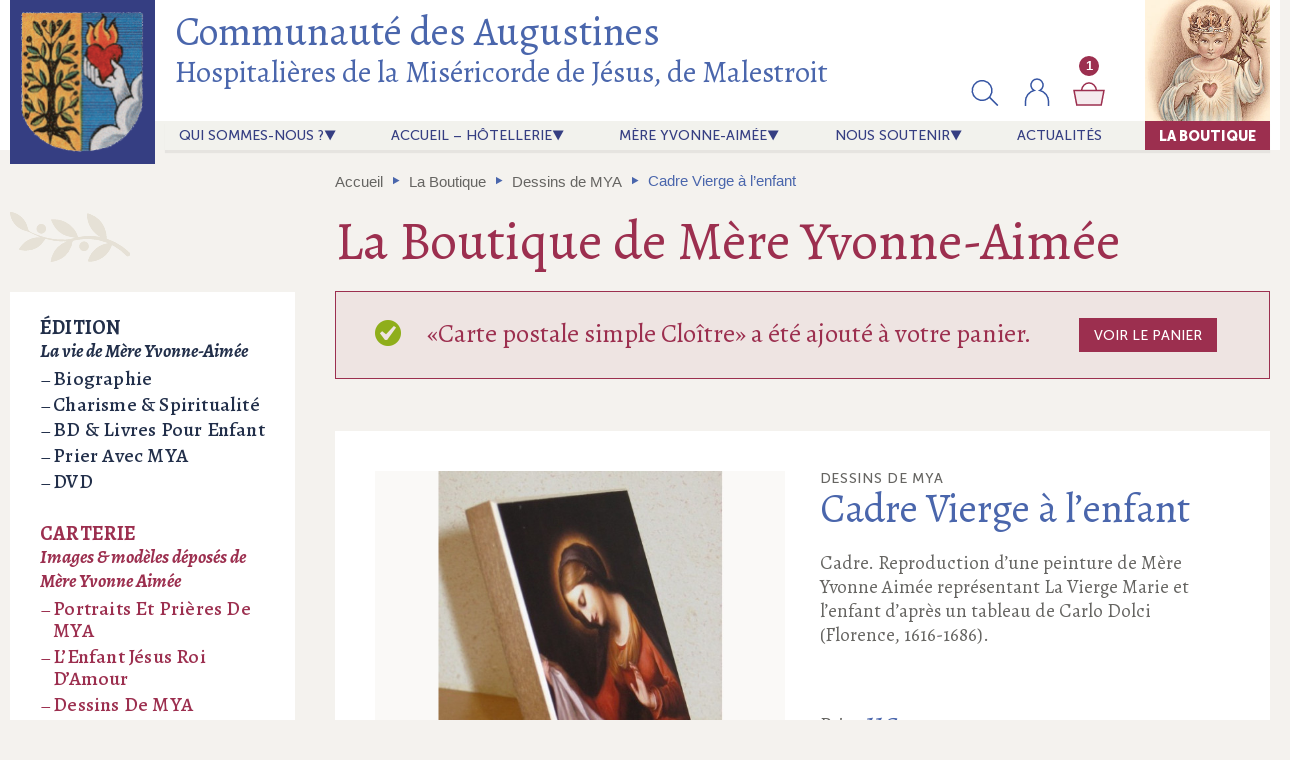

--- FILE ---
content_type: text/html; charset=UTF-8
request_url: https://augustines-malestroit.com/la-boutique/cadre-vierge-a-lenfant/?add-to-cart=1341
body_size: 15403
content:
<!doctype html>
<html lang="fr-FR" class="no-js">
	<head>
		<meta charset="UTF-8">
		<title>Cadre Vierge à l&#039;enfant &#8902; Communauté des Augustines</title>

		<link rel="apple-touch-icon-precomposed" href="https://augustines-malestroit.com/wp-content/themes/communaute-augustines/img/favicon/favicon-152x152.png">
		<link rel="icon" href="https://augustines-malestroit.com/wp-content/themes/communaute-augustines/img/favicon/favicon-32.png" sizes="32x32">
		<!--[if IE]><link rel="shortcut icon" href="https://augustines-malestroit.com/wp-content/themes/communaute-augustines/img/favicon/favicon.ico"><![endif]-->

		<!--[if IE]><meta http-equiv="X-UA-Compatible" content="IE=edge,chrome=1"><![endif]-->
		<meta name="viewport" content="width=device-width, initial-scale=1.0, shrink-to-fit=no">

		<script type="text/javascript">
			if (!('IntersectionObserver' in window)) {
			    var script = document.createElement("script");
			    script.src = "https://raw.githubusercontent.com/w3c/IntersectionObserver/master/polyfill/intersection-observer.js";
			    document.getElementsByTagName('head')[0].appendChild(script);
			}
		</script>
		
		<meta name='robots' content='index, follow, max-image-preview:large, max-snippet:-1, max-video-preview:-1' />

	<!-- This site is optimized with the Yoast SEO plugin v25.2 - https://yoast.com/wordpress/plugins/seo/ -->
	<link rel="canonical" href="https://augustines-malestroit.com/la-boutique/cadre-vierge-a-lenfant/" />
	<meta property="og:locale" content="fr_FR" />
	<meta property="og:type" content="article" />
	<meta property="og:title" content="Cadre Vierge à l&#039;enfant &#8902; Communauté des Augustines" />
	<meta property="og:description" content="Cadre. Reproduction d&#039;une peinture de Mère Yvonne Aimée représentant La Vierge Marie et l&#039;enfant d&#039;après un tableau de Carlo Dolci (Florence, 1616-1686)." />
	<meta property="og:url" content="https://augustines-malestroit.com/la-boutique/cadre-vierge-a-lenfant/" />
	<meta property="og:site_name" content="Communauté des Augustines" />
	<meta property="article:modified_time" content="2022-07-04T14:09:53+00:00" />
	<meta property="og:image" content="https://augustines-malestroit.com/wp-content/uploads/cadre-vierge-a-lenfant_©communaute-des-augustines.jpg" />
	<meta property="og:image:width" content="500" />
	<meta property="og:image:height" content="723" />
	<meta property="og:image:type" content="image/jpeg" />
	<meta name="twitter:card" content="summary_large_image" />
	<script type="application/ld+json" class="yoast-schema-graph">{"@context":"https://schema.org","@graph":[{"@type":"WebPage","@id":"https://augustines-malestroit.com/la-boutique/cadre-vierge-a-lenfant/","url":"https://augustines-malestroit.com/la-boutique/cadre-vierge-a-lenfant/","name":"Cadre Vierge à l'enfant &#8902; Communauté des Augustines","isPartOf":{"@id":"https://augustines-malestroit.com/#website"},"primaryImageOfPage":{"@id":"https://augustines-malestroit.com/la-boutique/cadre-vierge-a-lenfant/#primaryimage"},"image":{"@id":"https://augustines-malestroit.com/la-boutique/cadre-vierge-a-lenfant/#primaryimage"},"thumbnailUrl":"https://augustines-malestroit.com/wp-content/uploads/cadre-vierge-a-lenfant_©communaute-des-augustines.jpg","datePublished":"2020-01-29T16:30:54+00:00","dateModified":"2022-07-04T14:09:53+00:00","breadcrumb":{"@id":"https://augustines-malestroit.com/la-boutique/cadre-vierge-a-lenfant/#breadcrumb"},"inLanguage":"fr-FR","potentialAction":[{"@type":"ReadAction","target":["https://augustines-malestroit.com/la-boutique/cadre-vierge-a-lenfant/"]}]},{"@type":"ImageObject","inLanguage":"fr-FR","@id":"https://augustines-malestroit.com/la-boutique/cadre-vierge-a-lenfant/#primaryimage","url":"https://augustines-malestroit.com/wp-content/uploads/cadre-vierge-a-lenfant_©communaute-des-augustines.jpg","contentUrl":"https://augustines-malestroit.com/wp-content/uploads/cadre-vierge-a-lenfant_©communaute-des-augustines.jpg","width":500,"height":723},{"@type":"BreadcrumbList","@id":"https://augustines-malestroit.com/la-boutique/cadre-vierge-a-lenfant/#breadcrumb","itemListElement":[{"@type":"ListItem","position":1,"name":"Accueil","item":"https://augustines-malestroit.com/"},{"@type":"ListItem","position":2,"name":"La Boutique","item":"https://augustines-malestroit.com/la-boutique/"},{"@type":"ListItem","position":3,"name":"Dessins de MYA","item":"https://augustines-malestroit.com/la-boutique/categorie-article/carterie/dessins-de-mya/"},{"@type":"ListItem","position":4,"name":"Cadre Vierge à l&rsquo;enfant"}]},{"@type":"WebSite","@id":"https://augustines-malestroit.com/#website","url":"https://augustines-malestroit.com/","name":"Communauté des Augustines","description":"Hospitalières de la Miséricorde de Jésus, de Malestroit","publisher":{"@id":"https://augustines-malestroit.com/#organization"},"potentialAction":[{"@type":"SearchAction","target":{"@type":"EntryPoint","urlTemplate":"https://augustines-malestroit.com/?s={search_term_string}"},"query-input":{"@type":"PropertyValueSpecification","valueRequired":true,"valueName":"search_term_string"}}],"inLanguage":"fr-FR"},{"@type":"Organization","@id":"https://augustines-malestroit.com/#organization","name":"Communauté des Augustines Hospitalières de Malestroit","url":"https://augustines-malestroit.com/","logo":{"@type":"ImageObject","inLanguage":"fr-FR","@id":"https://augustines-malestroit.com/#/schema/logo/image/","url":"https://augustines-malestroit.com/wp-content/uploads/cadmin/logo-communaute-augustines-small.jpg","contentUrl":"https://augustines-malestroit.com/wp-content/uploads/cadmin/logo-communaute-augustines-small.jpg","width":132,"height":150,"caption":"Communauté des Augustines Hospitalières de Malestroit"},"image":{"@id":"https://augustines-malestroit.com/#/schema/logo/image/"}}]}</script>
	<!-- / Yoast SEO plugin. -->


<link rel='dns-prefetch' href='//fonts.googleapis.com' />
<style id='safe-svg-svg-icon-style-inline-css' type='text/css'>
.safe-svg-cover{text-align:center}.safe-svg-cover .safe-svg-inside{display:inline-block;max-width:100%}.safe-svg-cover svg{height:100%;max-height:100%;max-width:100%;width:100%}

</style>
<link rel='stylesheet' id='wc-block-vendors-style-css' href='https://augustines-malestroit.com/wp-content/plugins/woocommerce/packages/woocommerce-blocks/build/vendors-style.css?ver=4.0.0' media='all' />
<link rel='stylesheet' id='wc-block-style-css' href='https://augustines-malestroit.com/wp-content/plugins/woocommerce/packages/woocommerce-blocks/build/style.css?ver=4.0.0' media='all' />
<style id='classic-theme-styles-inline-css' type='text/css'>
/*! This file is auto-generated */
.wp-block-button__link{color:#fff;background-color:#32373c;border-radius:9999px;box-shadow:none;text-decoration:none;padding:calc(.667em + 2px) calc(1.333em + 2px);font-size:1.125em}.wp-block-file__button{background:#32373c;color:#fff;text-decoration:none}
</style>
<style id='global-styles-inline-css' type='text/css'>
:root{--wp--preset--aspect-ratio--square: 1;--wp--preset--aspect-ratio--4-3: 4/3;--wp--preset--aspect-ratio--3-4: 3/4;--wp--preset--aspect-ratio--3-2: 3/2;--wp--preset--aspect-ratio--2-3: 2/3;--wp--preset--aspect-ratio--16-9: 16/9;--wp--preset--aspect-ratio--9-16: 9/16;--wp--preset--color--black: #000000;--wp--preset--color--cyan-bluish-gray: #abb8c3;--wp--preset--color--white: #ffffff;--wp--preset--color--pale-pink: #f78da7;--wp--preset--color--vivid-red: #cf2e2e;--wp--preset--color--luminous-vivid-orange: #ff6900;--wp--preset--color--luminous-vivid-amber: #fcb900;--wp--preset--color--light-green-cyan: #7bdcb5;--wp--preset--color--vivid-green-cyan: #00d084;--wp--preset--color--pale-cyan-blue: #8ed1fc;--wp--preset--color--vivid-cyan-blue: #0693e3;--wp--preset--color--vivid-purple: #9b51e0;--wp--preset--gradient--vivid-cyan-blue-to-vivid-purple: linear-gradient(135deg,rgba(6,147,227,1) 0%,rgb(155,81,224) 100%);--wp--preset--gradient--light-green-cyan-to-vivid-green-cyan: linear-gradient(135deg,rgb(122,220,180) 0%,rgb(0,208,130) 100%);--wp--preset--gradient--luminous-vivid-amber-to-luminous-vivid-orange: linear-gradient(135deg,rgba(252,185,0,1) 0%,rgba(255,105,0,1) 100%);--wp--preset--gradient--luminous-vivid-orange-to-vivid-red: linear-gradient(135deg,rgba(255,105,0,1) 0%,rgb(207,46,46) 100%);--wp--preset--gradient--very-light-gray-to-cyan-bluish-gray: linear-gradient(135deg,rgb(238,238,238) 0%,rgb(169,184,195) 100%);--wp--preset--gradient--cool-to-warm-spectrum: linear-gradient(135deg,rgb(74,234,220) 0%,rgb(151,120,209) 20%,rgb(207,42,186) 40%,rgb(238,44,130) 60%,rgb(251,105,98) 80%,rgb(254,248,76) 100%);--wp--preset--gradient--blush-light-purple: linear-gradient(135deg,rgb(255,206,236) 0%,rgb(152,150,240) 100%);--wp--preset--gradient--blush-bordeaux: linear-gradient(135deg,rgb(254,205,165) 0%,rgb(254,45,45) 50%,rgb(107,0,62) 100%);--wp--preset--gradient--luminous-dusk: linear-gradient(135deg,rgb(255,203,112) 0%,rgb(199,81,192) 50%,rgb(65,88,208) 100%);--wp--preset--gradient--pale-ocean: linear-gradient(135deg,rgb(255,245,203) 0%,rgb(182,227,212) 50%,rgb(51,167,181) 100%);--wp--preset--gradient--electric-grass: linear-gradient(135deg,rgb(202,248,128) 0%,rgb(113,206,126) 100%);--wp--preset--gradient--midnight: linear-gradient(135deg,rgb(2,3,129) 0%,rgb(40,116,252) 100%);--wp--preset--font-size--small: 13px;--wp--preset--font-size--medium: 20px;--wp--preset--font-size--large: 36px;--wp--preset--font-size--x-large: 42px;--wp--preset--spacing--20: 0.44rem;--wp--preset--spacing--30: 0.67rem;--wp--preset--spacing--40: 1rem;--wp--preset--spacing--50: 1.5rem;--wp--preset--spacing--60: 2.25rem;--wp--preset--spacing--70: 3.38rem;--wp--preset--spacing--80: 5.06rem;--wp--preset--shadow--natural: 6px 6px 9px rgba(0, 0, 0, 0.2);--wp--preset--shadow--deep: 12px 12px 50px rgba(0, 0, 0, 0.4);--wp--preset--shadow--sharp: 6px 6px 0px rgba(0, 0, 0, 0.2);--wp--preset--shadow--outlined: 6px 6px 0px -3px rgba(255, 255, 255, 1), 6px 6px rgba(0, 0, 0, 1);--wp--preset--shadow--crisp: 6px 6px 0px rgba(0, 0, 0, 1);}:where(.is-layout-flex){gap: 0.5em;}:where(.is-layout-grid){gap: 0.5em;}body .is-layout-flex{display: flex;}.is-layout-flex{flex-wrap: wrap;align-items: center;}.is-layout-flex > :is(*, div){margin: 0;}body .is-layout-grid{display: grid;}.is-layout-grid > :is(*, div){margin: 0;}:where(.wp-block-columns.is-layout-flex){gap: 2em;}:where(.wp-block-columns.is-layout-grid){gap: 2em;}:where(.wp-block-post-template.is-layout-flex){gap: 1.25em;}:where(.wp-block-post-template.is-layout-grid){gap: 1.25em;}.has-black-color{color: var(--wp--preset--color--black) !important;}.has-cyan-bluish-gray-color{color: var(--wp--preset--color--cyan-bluish-gray) !important;}.has-white-color{color: var(--wp--preset--color--white) !important;}.has-pale-pink-color{color: var(--wp--preset--color--pale-pink) !important;}.has-vivid-red-color{color: var(--wp--preset--color--vivid-red) !important;}.has-luminous-vivid-orange-color{color: var(--wp--preset--color--luminous-vivid-orange) !important;}.has-luminous-vivid-amber-color{color: var(--wp--preset--color--luminous-vivid-amber) !important;}.has-light-green-cyan-color{color: var(--wp--preset--color--light-green-cyan) !important;}.has-vivid-green-cyan-color{color: var(--wp--preset--color--vivid-green-cyan) !important;}.has-pale-cyan-blue-color{color: var(--wp--preset--color--pale-cyan-blue) !important;}.has-vivid-cyan-blue-color{color: var(--wp--preset--color--vivid-cyan-blue) !important;}.has-vivid-purple-color{color: var(--wp--preset--color--vivid-purple) !important;}.has-black-background-color{background-color: var(--wp--preset--color--black) !important;}.has-cyan-bluish-gray-background-color{background-color: var(--wp--preset--color--cyan-bluish-gray) !important;}.has-white-background-color{background-color: var(--wp--preset--color--white) !important;}.has-pale-pink-background-color{background-color: var(--wp--preset--color--pale-pink) !important;}.has-vivid-red-background-color{background-color: var(--wp--preset--color--vivid-red) !important;}.has-luminous-vivid-orange-background-color{background-color: var(--wp--preset--color--luminous-vivid-orange) !important;}.has-luminous-vivid-amber-background-color{background-color: var(--wp--preset--color--luminous-vivid-amber) !important;}.has-light-green-cyan-background-color{background-color: var(--wp--preset--color--light-green-cyan) !important;}.has-vivid-green-cyan-background-color{background-color: var(--wp--preset--color--vivid-green-cyan) !important;}.has-pale-cyan-blue-background-color{background-color: var(--wp--preset--color--pale-cyan-blue) !important;}.has-vivid-cyan-blue-background-color{background-color: var(--wp--preset--color--vivid-cyan-blue) !important;}.has-vivid-purple-background-color{background-color: var(--wp--preset--color--vivid-purple) !important;}.has-black-border-color{border-color: var(--wp--preset--color--black) !important;}.has-cyan-bluish-gray-border-color{border-color: var(--wp--preset--color--cyan-bluish-gray) !important;}.has-white-border-color{border-color: var(--wp--preset--color--white) !important;}.has-pale-pink-border-color{border-color: var(--wp--preset--color--pale-pink) !important;}.has-vivid-red-border-color{border-color: var(--wp--preset--color--vivid-red) !important;}.has-luminous-vivid-orange-border-color{border-color: var(--wp--preset--color--luminous-vivid-orange) !important;}.has-luminous-vivid-amber-border-color{border-color: var(--wp--preset--color--luminous-vivid-amber) !important;}.has-light-green-cyan-border-color{border-color: var(--wp--preset--color--light-green-cyan) !important;}.has-vivid-green-cyan-border-color{border-color: var(--wp--preset--color--vivid-green-cyan) !important;}.has-pale-cyan-blue-border-color{border-color: var(--wp--preset--color--pale-cyan-blue) !important;}.has-vivid-cyan-blue-border-color{border-color: var(--wp--preset--color--vivid-cyan-blue) !important;}.has-vivid-purple-border-color{border-color: var(--wp--preset--color--vivid-purple) !important;}.has-vivid-cyan-blue-to-vivid-purple-gradient-background{background: var(--wp--preset--gradient--vivid-cyan-blue-to-vivid-purple) !important;}.has-light-green-cyan-to-vivid-green-cyan-gradient-background{background: var(--wp--preset--gradient--light-green-cyan-to-vivid-green-cyan) !important;}.has-luminous-vivid-amber-to-luminous-vivid-orange-gradient-background{background: var(--wp--preset--gradient--luminous-vivid-amber-to-luminous-vivid-orange) !important;}.has-luminous-vivid-orange-to-vivid-red-gradient-background{background: var(--wp--preset--gradient--luminous-vivid-orange-to-vivid-red) !important;}.has-very-light-gray-to-cyan-bluish-gray-gradient-background{background: var(--wp--preset--gradient--very-light-gray-to-cyan-bluish-gray) !important;}.has-cool-to-warm-spectrum-gradient-background{background: var(--wp--preset--gradient--cool-to-warm-spectrum) !important;}.has-blush-light-purple-gradient-background{background: var(--wp--preset--gradient--blush-light-purple) !important;}.has-blush-bordeaux-gradient-background{background: var(--wp--preset--gradient--blush-bordeaux) !important;}.has-luminous-dusk-gradient-background{background: var(--wp--preset--gradient--luminous-dusk) !important;}.has-pale-ocean-gradient-background{background: var(--wp--preset--gradient--pale-ocean) !important;}.has-electric-grass-gradient-background{background: var(--wp--preset--gradient--electric-grass) !important;}.has-midnight-gradient-background{background: var(--wp--preset--gradient--midnight) !important;}.has-small-font-size{font-size: var(--wp--preset--font-size--small) !important;}.has-medium-font-size{font-size: var(--wp--preset--font-size--medium) !important;}.has-large-font-size{font-size: var(--wp--preset--font-size--large) !important;}.has-x-large-font-size{font-size: var(--wp--preset--font-size--x-large) !important;}
:where(.wp-block-post-template.is-layout-flex){gap: 1.25em;}:where(.wp-block-post-template.is-layout-grid){gap: 1.25em;}
:where(.wp-block-columns.is-layout-flex){gap: 2em;}:where(.wp-block-columns.is-layout-grid){gap: 2em;}
:root :where(.wp-block-pullquote){font-size: 1.5em;line-height: 1.6;}
</style>
<link rel='stylesheet' id='photoswipe-css' href='https://augustines-malestroit.com/wp-content/plugins/woocommerce/assets/css/photoswipe/photoswipe.min.css?ver=5.0.3' media='all' />
<link rel='stylesheet' id='photoswipe-default-skin-css' href='https://augustines-malestroit.com/wp-content/plugins/woocommerce/assets/css/photoswipe/default-skin/default-skin.min.css?ver=5.0.3' media='all' />
<link rel='stylesheet' id='woocommerce-layout-css' href='https://augustines-malestroit.com/wp-content/plugins/woocommerce/assets/css/woocommerce-layout.css?ver=5.0.3' media='all' />
<link rel='stylesheet' id='woocommerce-smallscreen-css' href='https://augustines-malestroit.com/wp-content/plugins/woocommerce/assets/css/woocommerce-smallscreen.css?ver=5.0.3' media='only screen and (max-width: 768px)' />
<link rel='stylesheet' id='woocommerce-general-css' href='https://augustines-malestroit.com/wp-content/plugins/woocommerce/assets/css/woocommerce.css?ver=5.0.3' media='all' />
<style id='woocommerce-inline-inline-css' type='text/css'>
.woocommerce form .form-row .required { visibility: visible; }
</style>
<link rel='stylesheet' id='wpb-google-fonts-css' href='https://fonts.googleapis.com/css?family=Alegreya%3A400%2C400i%2C500%2C700%2C700i%7CMontserrat&#038;display=swap&#038;ver=6.6.2' media='all' />
<link rel='stylesheet' id='my-css-css' href='https://augustines-malestroit.com/wp-content/themes/communaute-augustines/style.css?ver=0.5' media='all' />
<script type="text/javascript" src="https://augustines-malestroit.com/wp-includes/js/jquery/jquery.min.js?ver=3.7.1" id="jquery-core-js"></script>
<script type="text/javascript" src="https://augustines-malestroit.com/wp-content/themes/communaute-augustines/js/lib/modernizr-2.8.3.min.js?ver=2.8.3" id="modernizr-js"></script>
<link rel="https://api.w.org/" href="https://augustines-malestroit.com/wp-json/" /><link rel="alternate" title="JSON" type="application/json" href="https://augustines-malestroit.com/wp-json/wp/v2/product/1315" /><link rel="alternate" title="oEmbed (JSON)" type="application/json+oembed" href="https://augustines-malestroit.com/wp-json/oembed/1.0/embed?url=https%3A%2F%2Faugustines-malestroit.com%2Fla-boutique%2Fcadre-vierge-a-lenfant%2F" />
<link rel="alternate" title="oEmbed (XML)" type="text/xml+oembed" href="https://augustines-malestroit.com/wp-json/oembed/1.0/embed?url=https%3A%2F%2Faugustines-malestroit.com%2Fla-boutique%2Fcadre-vierge-a-lenfant%2F&#038;format=xml" />
	<noscript><style>.woocommerce-product-gallery{ opacity: 1 !important; }</style></noscript>
	<link rel="icon" href="https://augustines-malestroit.com/wp-content/uploads/2020/01/cropped-logo-communaute-augustines-1-32x32.jpg" sizes="32x32" />
<link rel="icon" href="https://augustines-malestroit.com/wp-content/uploads/2020/01/cropped-logo-communaute-augustines-1-192x192.jpg" sizes="192x192" />
<link rel="apple-touch-icon" href="https://augustines-malestroit.com/wp-content/uploads/2020/01/cropped-logo-communaute-augustines-1-180x180.jpg" />
<meta name="msapplication-TileImage" content="https://augustines-malestroit.com/wp-content/uploads/2020/01/cropped-logo-communaute-augustines-1-270x270.jpg" />
		<style type="text/css" id="wp-custom-css">
			.woocommerce table.cart td.actions .coupon{display:flex;}
.woocommerce-cart table.cart td.actions .coupon .input-text{min-width:150px;}

.product-categories ul.children li.cat-bd-livres-pour-enfant .subtitle{display:none;}

.wrap-product-category-description {
	background-color: #4a66ac;
}		</style>
		
	</head>
	<body class="product-template-default single single-product postid-1315 theme-communaute-augustines woocommerce woocommerce-page woocommerce-no-js cadre-vierge-a-lenfant browser-chrome">
	

	<div class="wrapper-full wrap-header">
		
		
		<!-- header -->
		<header class="header inner" role="banner">
				
			<div class="col-logo">
				<!-- logo -->
				<div class="logo">
					<a href="https://augustines-malestroit.com" title="Communauté des Augustines Hospitalières de la Miséricorde de Jésus, de Malestroit" class="bt-full">
						<div class="logo--bg">
							<img src="https://augustines-malestroit.com/wp-content/themes/communaute-augustines/img/logo-communaute-augustines@x2.png" alt="Communauté des Augustines Hospitalières de la Miséricorde de Jésus, de Malestroit" width="155" >
						</div>
					</a>
				</div>
				<!-- /logo -->
			</div>
			
			<div class="col-nav">
				<div class="site-title">
					<a href="https://augustines-malestroit.com" title="Communauté des Augustines Hospitalières de la Miséricorde de Jésus, de Malestroit" class="bt-full no-border">
						<h1 class="h2-like site-name">Communauté des Augustines</h1>
						<h2 class="h3-like color-blue-light site-description">Hospitalières de la Miséricorde de Jésus, de Malestroit</h2>
					</a>
				</div>
				
				<nav class="nav" role="navigation">
					<ul class="header-menu" id="header-menu" ><li id="menu-item-97" class="menu-item menu-item-type-post_type menu-item-object-page menu-item-has-children menu-item-97 menu-item-qui-sommes-nous"><a href="https://augustines-malestroit.com/qui-sommes-nous/">Qui sommes-nous&nbsp;?</a>
<ul class="sub-menu">
	<li id="menu-item-98" class="menu-item menu-item-type-post_type menu-item-object-page menu-item-98 menu-item-notre-vie-canoniale"><a href="https://augustines-malestroit.com/qui-sommes-nous/notre-vie-canoniale/">Notre vie canoniale</a></li>
	<li id="menu-item-99" class="menu-item menu-item-type-post_type menu-item-object-page menu-item-99 menu-item-au-service-des-malades"><a href="https://augustines-malestroit.com/qui-sommes-nous/au-service-des-malades/">Au service des malades</a></li>
	<li id="menu-item-100" class="menu-item menu-item-type-post_type menu-item-object-page menu-item-100 menu-item-notre-pere-st-augustin"><a href="https://augustines-malestroit.com/qui-sommes-nous/notre-pere-st-augustin/">Notre Père St Augustin</a></li>
	<li id="menu-item-101" class="menu-item menu-item-type-post_type menu-item-object-page menu-item-101 menu-item-notre-histoire"><a href="https://augustines-malestroit.com/qui-sommes-nous/notre-histoire/">Notre histoire</a></li>
	<li id="menu-item-105" class="menu-item menu-item-type-post_type menu-item-object-page menu-item-105 menu-item-vocation-discernement"><a href="https://augustines-malestroit.com/qui-sommes-nous/vocation-discernement/">Vocation &amp; discernement</a></li>
</ul>
</li>
<li id="menu-item-102" class="menu-item menu-item-type-post_type menu-item-object-page menu-item-has-children menu-item-102 menu-item-nous-rejoindre"><a href="https://augustines-malestroit.com/nous-rejoindre/">Accueil &#8211; Hôtellerie</a>
<ul class="sub-menu">
	<li id="menu-item-103" class="menu-item menu-item-type-post_type menu-item-object-page menu-item-103 menu-item-hotellerie-monastique"><a href="https://augustines-malestroit.com/nous-rejoindre/hotellerie-monastique/">Hôtellerie monastique</a></li>
	<li id="menu-item-3154" class="menu-item menu-item-type-post_type menu-item-object-page menu-item-3154 menu-item-revisions-au-monastere"><a href="https://augustines-malestroit.com/nous-rejoindre/revisions-au-monastere/">Révisions au monastère</a></li>
	<li id="menu-item-1607" class="menu-item menu-item-type-post_type menu-item-object-page menu-item-1607 menu-item-femmes-et-vocations-au-service-de-la-vie"><a href="https://augustines-malestroit.com/nous-rejoindre/femmes-et-vocations-au-service-de-la-vie/">Propositions Jeunes 2025-2026</a></li>
	<li id="menu-item-635" class="menu-item menu-item-type-post_type menu-item-object-page menu-item-635 menu-item-prier-avec-nous"><a href="https://augustines-malestroit.com/nous-rejoindre/prier-avec-nous/">Prier avec nous</a></li>
	<li id="menu-item-1887" class="menu-item menu-item-type-post_type menu-item-object-page menu-item-1887 menu-item-acces-et-contact"><a href="https://augustines-malestroit.com/nous-rejoindre/acces-et-contact/">Accès et contact</a></li>
</ul>
</li>
<li id="menu-item-106" class="menu-item menu-item-type-post_type menu-item-object-page menu-item-has-children menu-item-106 menu-item-mere-yvonne-aimee"><a href="https://augustines-malestroit.com/mere-yvonne-aimee/">Mère Yvonne-Aimée</a>
<ul class="sub-menu">
	<li id="menu-item-107" class="menu-item menu-item-type-post_type menu-item-object-page menu-item-107 menu-item-dhier-a-aujourdhui"><a href="https://augustines-malestroit.com/mere-yvonne-aimee/dhier-a-aujourdhui/">D&rsquo;hier à aujourd’hui</a></li>
	<li id="menu-item-108" class="menu-item menu-item-type-post_type menu-item-object-page menu-item-108 menu-item-des-oeuvres-remarquables"><a href="https://augustines-malestroit.com/mere-yvonne-aimee/des-oeuvres-remarquables/">Des œuvres remarquables</a></li>
	<li id="menu-item-109" class="menu-item menu-item-type-post_type menu-item-object-page menu-item-109 menu-item-visite-de-sa-demeure"><a href="https://augustines-malestroit.com/mere-yvonne-aimee/visite-de-sa-demeure/">Visite de sa demeure</a></li>
	<li id="menu-item-507" class="menu-item menu-item-type-post_type menu-item-object-page menu-item-507 menu-item-lassociation-les-amis-de-mere-yvonne-aimee"><a href="https://augustines-malestroit.com/mere-yvonne-aimee/lassociation-les-amis-de-mere-yvonne-aimee/">L’association « Les Amis de Mère Yvonne-Aimée »</a></li>
</ul>
</li>
<li id="menu-item-110" class="menu-item menu-item-type-post_type menu-item-object-page menu-item-has-children menu-item-110 menu-item-nous-soutenir"><a href="https://augustines-malestroit.com/nous-soutenir/">Nous soutenir</a>
<ul class="sub-menu">
	<li id="menu-item-111" class="menu-item menu-item-type-post_type menu-item-object-page menu-item-111 menu-item-faire-un-don-pour-la-communaute"><a href="https://augustines-malestroit.com/nous-soutenir/faire-un-don-pour-la-communaute/">Faire un don pour la Communauté</a></li>
	<li id="menu-item-112" class="menu-item menu-item-type-post_type menu-item-object-page menu-item-112 menu-item-faire-un-don-pour-les-amis-de-mya"><a href="https://augustines-malestroit.com/nous-soutenir/faire-un-don-pour-les-amis-de-mya/">Faire un don pour les Amis de MYA</a></li>
	<li id="menu-item-113" class="menu-item menu-item-type-post_type menu-item-object-page menu-item-113 menu-item-faire-un-don-pour-les-oeuvres"><a href="https://augustines-malestroit.com/nous-soutenir/faire-un-don-pour-les-oeuvres/">Faire un don pour la Clinique des Augustines</a></li>
</ul>
</li>
<li id="menu-item-114" class="menu-item menu-item-type-post_type menu-item-object-page menu-item-114 menu-item-actualites"><a href="https://augustines-malestroit.com/actualites/">actualités</a></li>
<li id="menu-item-115" class="menu-item menu-item-type-post_type menu-item-object-page menu-item-has-children current_page_parent menu-item-115 menu-item-la-boutique"><a title="La Boutique de Mère Yvonne Aimée" href="https://augustines-malestroit.com/la-boutique/">La Boutique</a>
<ul class="sub-menu">
	<li id="menu-item-336" class="showifsmallscreen menu-item menu-item-type-post_type menu-item-object-page current_page_parent menu-item-336 menu-item-la-boutique"><a href="https://augustines-malestroit.com/la-boutique/">La Boutique de Mère Yvonne-Aimée</a></li>
	<li id="menu-item-154" class="showifsmallscreen menu-item menu-item-type-taxonomy menu-item-object-product_cat menu-item-154 menu-item-?p=18"><a href="https://augustines-malestroit.com/la-boutique/categorie-article/edition/">Édition</a></li>
	<li id="menu-item-155" class="showifsmallscreen menu-item menu-item-type-taxonomy menu-item-object-product_cat current-product-ancestor current-menu-parent current-product-parent menu-item-155 menu-item-"><a href="https://augustines-malestroit.com/la-boutique/categorie-article/carterie/">Carterie</a></li>
	<li id="menu-item-156" class="showifsmallscreen menu-item menu-item-type-taxonomy menu-item-object-product_cat menu-item-156 menu-item-vocation-discernement"><a href="https://augustines-malestroit.com/la-boutique/categorie-article/articles-religieux/">Articles religieux</a></li>
	<li id="menu-item-157" class="showifsmallscreen menu-item menu-item-type-taxonomy menu-item-object-product_cat menu-item-157 menu-item-"><a href="https://augustines-malestroit.com/la-boutique/categorie-article/other-languages/">Other Languages</a></li>
</ul>
</li>
</ul>				
				
					<div class="wrap-nav-shop">
						<div class="wrap-search-form">
							<!-- search -->
<form class="search" method="get" action="https://augustines-malestroit.com" role="search">
	<input class="search-input" type="search" name="s" placeholder="Saisir votre recherche…">
	<button class="search-submit" type="submit" role="button"><svg class="svg " aria-hidden="true" xmlns="http://www.w3.org/2000/svg" viewBox="0 0 32 32"><defs><style>.cls-1,.cls-2{fill:none;}.cls-2{stroke:#3655a3;stroke-miterlimit:10;stroke-width:1.5px;}</style></defs><title>icone-search</title><g id="Calque_2" data-name="Calque 2"><g ><rect class="cls-1" width="32" height="32"/><circle class="cls-2" cx="13.09" cy="14.51" r="9.84" transform="translate(-4.05 23.91) rotate(-76.72)"/><line class="cls-2" x1="28.76" y1="29.57" x2="20.33" y2="21.14"/></g></g></svg></button>
</form>
<!-- /search -->
						</div>
						<ul class="nav-icon-shop">
<!--							<li class="loupe hideifnojs">
								<a href="#" title="Rechercher"><svg class="svg " aria-hidden="true" xmlns="http://www.w3.org/2000/svg" viewBox="0 0 32 32"><defs><style>.cls-1,.cls-2{fill:none;}.cls-2{stroke:#3655a3;stroke-miterlimit:10;stroke-width:1.5px;}</style></defs><title>icone-search</title><g id="Calque_2" data-name="Calque 2"><g ><rect class="cls-1" width="32" height="32"/><circle class="cls-2" cx="13.09" cy="14.51" r="9.84" transform="translate(-4.05 23.91) rotate(-76.72)"/><line class="cls-2" x1="28.76" y1="29.57" x2="20.33" y2="21.14"/></g></g></svg></a>
							</li>-->
							<li class="compte ">
														 	<a href="https://augustines-malestroit.com/mon-compte/" title="Connexion / Créer un compte"><svg class="svg " aria-hidden="true" xmlns="http://www.w3.org/2000/svg" viewBox="0 0 32 32"><defs><style>.cls-1{fill:none;}.cls-2{fill:#fff;stroke:#3655a3;stroke-miterlimit:10;stroke-width:1.5px;}</style></defs><title>icone-account</title><g data-name="Calque 2"><g ><rect class="cls-1" width="32" height="32"/><path class="cls-2" d="M27.57,30.05V25.64a11.57,11.57,0,0,0-8.7-11.2,6.06,6.06,0,1,0-5.74,0,11.57,11.57,0,0,0-8.7,11.2v4.41"/></g></g></svg></a>
							 								 	
							</li>
							<li class="panier filled">
								<div class="cart-count">1</div>
								<a href="https://augustines-malestroit.com/panier/" title="Panier" ><svg class="svg " aria-hidden="true" xmlns="http://www.w3.org/2000/svg" viewBox="0 0 32 32"><defs><style>.cls-1,.cls-3{fill:none;}.cls-2{fill:#fff;}.cls-2,.cls-3{stroke:#3655a3;stroke-miterlimit:10;stroke-width:1.5px;}</style></defs><title>icone-cart</title><g data-name="Calque 2"><g ><rect class="cls-1" width="32" height="32"/><path class="cls-2" d="M28.21,29.09H3.79L1,14.41H31Z"/><path class="cls-3" d="M8.54,14.41C9,10.19,12.16,6.91,16,6.91s7,3.28,7.46,7.5"/></g></g></svg></a>
							</li>
						</ul>
					</div>
				</nav>
				
			</div>
			
		</header>
		<!-- /header -->
	</div>
	
		<!-- wrapper -->
	<div class="wrapper">	<main role="main" class="main">
		
		<div class="grid-12 has-gutter-xl">
			<div class="col--9-12 col-breadcrumb">
				
				<p id="breadcrumbs"><span><span><a href="https://augustines-malestroit.com/">Accueil</a></span> <span class="bullet">‣</span> <span><a href="https://augustines-malestroit.com/la-boutique/">La Boutique</a></span> <span class="bullet">‣</span> <span><a href="https://augustines-malestroit.com/la-boutique/categorie-article/carterie/dessins-de-mya/">Dessins de MYA</a></span> <span class="bullet">‣</span> <span class="breadcrumb_last" aria-current="page">Cadre Vierge à l&rsquo;enfant</span></span></p>				
			</div>
		</div>
		<!-- section -->
		<section>

			
			<div class="grid-12 has-gutter-xl">
				<div class="col--3-12 col-sidebar hideifsmallscreen">
					<div class="wrap-content sticky-col show-opacity">
					<div class="sidebar-deco"></div><div class="sidebar-content sidebar-shop-content"><div id="woocommerce_product_categories-2" class="woocommerce widget_product_categories"><ul class="product-categories"><li class="cat-item cat-item-18 cat-edition cat-parent"><a href="https://augustines-malestroit.com/la-boutique/categorie-article/edition/"><h4>Édition</h4><p class="subtitle">La vie de Mère Yvonne-Aimée</p></a><ul class='children'>
<li class="cat-item cat-item-38 cat-biographie"><a href="https://augustines-malestroit.com/la-boutique/categorie-article/edition/biographie/"><h4>Biographie</h4><p class="subtitle"></p></a></li>
<li class="cat-item cat-item-39 cat-charisme-spiritualite"><a href="https://augustines-malestroit.com/la-boutique/categorie-article/edition/charisme-spiritualite/"><h4>Charisme &amp; spiritualité</h4><p class="subtitle"></p></a></li>
<li class="cat-item cat-item-40 cat-bd-livres-pour-enfant"><a href="https://augustines-malestroit.com/la-boutique/categorie-article/edition/bd-livres-pour-enfant/"><h4>BD &amp; livres pour enfant</h4><p class="subtitle">Reproductions de tableaux ou fleurs du jardin...</p></a></li>
<li class="cat-item cat-item-41 cat-prier-avec-mya"><a href="https://augustines-malestroit.com/la-boutique/categorie-article/edition/prier-avec-mya/"><h4>Prier avec MYA</h4><p class="subtitle"></p></a></li>
<li class="cat-item cat-item-42 cat-dvd"><a href="https://augustines-malestroit.com/la-boutique/categorie-article/edition/dvd/"><h4>DVD</h4><p class="subtitle"></p></a></li>
</ul>
</li>
<li class="cat-item cat-item-24 cat-carterie current-cat cat-parent"><a href="https://augustines-malestroit.com/la-boutique/categorie-article/carterie/"><h4>Carterie</h4><p class="subtitle">Images & modèles déposés de Mère Yvonne Aimée</p></a><ul class='children'>
<li class="cat-item cat-item-43 cat-portraits-et-prieres-de-mya"><a href="https://augustines-malestroit.com/la-boutique/categorie-article/carterie/portraits-et-prieres-de-mya/"><h4>Portraits et prières de MYA</h4><p class="subtitle"></p></a></li>
<li class="cat-item cat-item-44 cat-lenfant-jesus-roi-damour"><a href="https://augustines-malestroit.com/la-boutique/categorie-article/carterie/lenfant-jesus-roi-damour/"><h4>L’Enfant Jésus Roi d’Amour</h4><p class="subtitle"></p></a></li>
<li class="cat-item cat-item-45 cat-dessins-de-mya"><a href="https://augustines-malestroit.com/la-boutique/categorie-article/carterie/dessins-de-mya/"><h4>Dessins de MYA</h4><p class="subtitle"></p></a></li>
<li class="cat-item cat-item-46 cat-le-monastere-des-augustines"><a href="https://augustines-malestroit.com/la-boutique/categorie-article/carterie/le-monastere-des-augustines/"><h4>Le monastère des augustines</h4><p class="subtitle"></p></a></li>
</ul>
</li>
<li class="cat-item cat-item-29 cat-articles-religieux cat-parent"><a href="https://augustines-malestroit.com/la-boutique/categorie-article/articles-religieux/"><h4>Articles religieux</h4><p class="subtitle"></p></a><ul class='children'>
<li class="cat-item cat-item-148 cat-bas-reliefs"><a href="https://augustines-malestroit.com/la-boutique/categorie-article/articles-religieux/bas-reliefs/"><h4>Bas-reliefs</h4><p class="subtitle"></p></a></li>
<li class="cat-item cat-item-49 cat-medailles-articles-religieux"><a href="https://augustines-malestroit.com/la-boutique/categorie-article/articles-religieux/medailles-articles-religieux/"><h4>Médailles</h4><p class="subtitle"></p></a></li>
<li class="cat-item cat-item-47 cat-chapelets-dizainiers"><a href="https://augustines-malestroit.com/la-boutique/categorie-article/articles-religieux/chapelets-dizainiers/"><h4>Chapelets et dizainiers</h4><p class="subtitle"></p></a></li>
<li class="cat-item cat-item-48 cat-statues"><a href="https://augustines-malestroit.com/la-boutique/categorie-article/articles-religieux/statues/"><h4>Statues</h4><p class="subtitle"></p></a></li>
</ul>
</li>
<li class="cat-item cat-item-155 cat-cadeaux-evenements-religieux"><a href="https://augustines-malestroit.com/la-boutique/categorie-article/cadeaux-evenements-religieux/"><h4>Idées cadeaux évènements religieux</h4><p class="subtitle"></p></a></li>
<li class="cat-item cat-item-28 cat-other-languages cat-parent"><a href="https://augustines-malestroit.com/la-boutique/categorie-article/other-languages/"><h4>Other Languages</h4><p class="subtitle"></p></a><ul class='children'>
<li class="cat-item cat-item-50 cat-edition-langues"><a href="https://augustines-malestroit.com/la-boutique/categorie-article/other-languages/edition-langues/"><h4>Édition</h4><p class="subtitle"></p></a></li>
<li class="cat-item cat-item-374 cat-cards-images-langues cat-parent"><a href="https://augustines-malestroit.com/la-boutique/categorie-article/other-languages/cards-images-langues/"><h4>Cards and images</h4><p class="subtitle"></p></a>	<ul class='children'>
<li class="cat-item cat-item-447 cat-images"><a href="https://augustines-malestroit.com/la-boutique/categorie-article/other-languages/cards-images-langues/images/"><h4>Images</h4><p class="subtitle"></p></a></li>
<li class="cat-item cat-item-431 cat-monastery"><a href="https://augustines-malestroit.com/la-boutique/categorie-article/other-languages/cards-images-langues/monastery/"><h4>Monastery</h4><p class="subtitle"></p></a></li>
<li class="cat-item cat-item-411 cat-draws-mya"><a href="https://augustines-malestroit.com/la-boutique/categorie-article/other-languages/cards-images-langues/draws-mya/"><h4>Draws of Mother Yvonne Aimée</h4><p class="subtitle"></p></a></li>
	</ul>
</li>
<li class="cat-item cat-item-375 cat-religious-articles-languages cat-parent"><a href="https://augustines-malestroit.com/la-boutique/categorie-article/other-languages/religious-articles-languages/"><h4>Religious articles</h4><p class="subtitle"></p></a>	<ul class='children'>
<li class="cat-item cat-item-405 cat-rosaries-decaderosaries"><a href="https://augustines-malestroit.com/la-boutique/categorie-article/other-languages/religious-articles-languages/rosaries-decaderosaries/"><h4>Rosaries and decade rosaries</h4><p class="subtitle"></p></a></li>
<li class="cat-item cat-item-406 cat-medal-magnet-statues"><a href="https://augustines-malestroit.com/la-boutique/categorie-article/other-languages/religious-articles-languages/medal-magnet-statues/"><h4>Medals, magnet, statues</h4><p class="subtitle"></p></a></li>
	</ul>
</li>
</ul>
</li>
</ul></div><div id="woocommerce_product_search-2" class="woocommerce widget_product_search"><h3>Rechercher un article</h3><form role="search" method="get" class="woocommerce-product-search" action="https://augustines-malestroit.com/">
	<label class="screen-reader-text" for="woocommerce-product-search-field-0">Recherche pour :</label>
	<input type="search" id="woocommerce-product-search-field-0" class="search-field" placeholder="Mot clé…" value="" name="s" />
	<button type="submit" value="Recherche">Recherche</button>
	<input type="hidden" name="post_type" value="product" />
</form>
</div></div>					</div>
				</div>
			
				<article id="post-1315" class="col--9-12 col-hentry post-1315 product type-product status-publish has-post-thumbnail product_cat-carterie product_cat-dessins-de-mya product_tag-aimee product_tag-cadre product_tag-dessin product_tag-enfant product_tag-maternite product_tag-mere-yvonne product_tag-peinture product_tag-tableau product_tag-vierge-a-lenfant product_shipping_class-250g first instock shipping-taxable purchasable product-type-simple">
					
					<h1 class="mbm lozad show-opacity shop-title" data-toggle-class="open">
						La Boutique de Mère Yvonne-Aimée					</h1>


								
						<div class="woocommerce-notices-wrapper">
	<div class="woocommerce-message" role="alert">
		<a href="https://augustines-malestroit.com/panier/" tabindex="1" class="button wc-forward">Voir le panier</a> &laquo;Carte postale simple Cloître&raquo; a été ajouté à votre panier.	</div>
</div><div id="product-1315" class="product type-product post-1315 status-publish instock product_cat-carterie product_cat-dessins-de-mya product_tag-aimee product_tag-cadre product_tag-dessin product_tag-enfant product_tag-maternite product_tag-mere-yvonne product_tag-peinture product_tag-tableau product_tag-vierge-a-lenfant has-post-thumbnail shipping-taxable purchasable product-type-simple">

	<div class="wrap-product clearfix"><div class="woocommerce-product-gallery woocommerce-product-gallery--with-images woocommerce-product-gallery--columns-4 images" data-columns="4" style="opacity: 0; transition: opacity .25s ease-in-out;">
	<figure class="woocommerce-product-gallery__wrapper">
		<div data-thumb="https://augustines-malestroit.com/wp-content/uploads/cadre-vierge-a-lenfant_©communaute-des-augustines-620x620.jpg" data-thumb-alt="" class="woocommerce-product-gallery__image"><a href="https://augustines-malestroit.com/wp-content/uploads/cadre-vierge-a-lenfant_©communaute-des-augustines.jpg"><img width="620" height="620" src="https://augustines-malestroit.com/wp-content/uploads/cadre-vierge-a-lenfant_©communaute-des-augustines-620x620.jpg" class="wp-post-image" alt="" title="Cadre Vierge à l&#039;enfant" data-caption="" data-src="https://augustines-malestroit.com/wp-content/uploads/cadre-vierge-a-lenfant_©communaute-des-augustines.jpg" data-large_image="https://augustines-malestroit.com/wp-content/uploads/cadre-vierge-a-lenfant_©communaute-des-augustines.jpg" data-large_image_width="500" data-large_image_height="723" decoding="async" fetchpriority="high" /></a></div>	</figure>
</div>

	<div class="summary entry-summary">
		<h5 class="color-gray">Dessins de MYA<br/></h5><h1 class="product_title entry-title">Cadre Vierge à l&rsquo;enfant</h1><div class="woocommerce-product-details__short-description">
	<p>Cadre. Reproduction d&rsquo;une peinture de Mère Yvonne Aimée représentant La Vierge Marie et l&rsquo;enfant d&rsquo;après un tableau de Carlo Dolci (Florence, 1616-1686).</p>
</div>
<p class="price"><span class="woocommerce-Price-info">Prix : </span><span class="woocommerce-Price-amount amount"><bdi>11<span class="woocommerce-Price-currencySymbol">&euro;</span></bdi></span></p>

	
	<form class="cart" action="https://augustines-malestroit.com/la-boutique/cadre-vierge-a-lenfant/" method="post" enctype='multipart/form-data'>
		
			<div class="quantity">
				<label class="screen-reader-text" for="quantity_696b3f833ef29">quantité de Cadre Vierge à l&#039;enfant</label>
		<input
			type="number"
			id="quantity_696b3f833ef29"
			class="input-text qty text"
			step="1"
			min="1"
			max=""
			name="quantity"
			value="1"
			title="Qté"
			size="4"
			placeholder=""
			inputmode="numeric" />
			</div>
	
		<button type="submit" name="add-to-cart" value="1315" class="single_add_to_cart_button button alt">Ajouter au panier</button>

			</form>

	
	</div>

	
	<div class="woocommerce-tabs wc-tabs-wrapper">
		<ul class="tabs wc-tabs" role="tablist">
							<li class="description_tab" id="tab-title-description" role="tab" aria-controls="tab-description">
					<a href="#tab-description">
						Description					</a>
				</li>
							<li class="additional_information_tab" id="tab-title-additional_information" role="tab" aria-controls="tab-additional_information">
					<a href="#tab-additional_information">
						Informations complémentaires					</a>
				</li>
					</ul>
					<div class="woocommerce-Tabs-panel woocommerce-Tabs-panel--description panel entry-content wc-tab" id="tab-description" role="tabpanel" aria-labelledby="tab-title-description">
				

<p>Artiste, Mère Yvonne Aimée dessinait et peignait. Elle a ainsi reproduit ou s'est inspirée de plusieurs modèles pour réaliser ses tableaux.</p>
			</div>
					<div class="woocommerce-Tabs-panel woocommerce-Tabs-panel--additional_information panel entry-content wc-tab" id="tab-additional_information" role="tabpanel" aria-labelledby="tab-title-additional_information">
				

<table class="woocommerce-product-attributes shop_attributes">
			<tr class="woocommerce-product-attributes-item woocommerce-product-attributes-item--weight">
			<th class="woocommerce-product-attributes-item__label">Poids</th>
			<td class="woocommerce-product-attributes-item__value">0.068 kg</td>
		</tr>
			<tr class="woocommerce-product-attributes-item woocommerce-product-attributes-item--dimensions">
			<th class="woocommerce-product-attributes-item__label">Dimensions</th>
			<td class="woocommerce-product-attributes-item__value">1 &times; 5 &times; 6 cm</td>
		</tr>
	</table>
			</div>
		
			</div>

</div>
	<section class="related products mtxl">

		<h2 class="color-blue">Découvrez également</h2>
		
		<ul class="products columns-3">

			
					<li class="product type-product post-1338 status-publish first instock product_cat-carterie product_cat-le-monastere-des-augustines product_tag-clinique product_tag-champs product_tag-vue product_tag-postale product_tag-carte product_tag-augustines product_tag-malestroit has-post-thumbnail shipping-taxable purchasable product-type-simple">
	<a href="https://augustines-malestroit.com/la-boutique/carte-postale-simple-monastere-et-clinique/" class="woocommerce-LoopProduct-link woocommerce-loop-product__link"><div class="product__thumbnail"><img src="https://augustines-malestroit.com/wp-content/uploads/carte-simple-clinique_©communaute-des-augustines.jpg" class=" size-shop_catalog wp-post-image" alt="" decoding="async" /></div><div class="product__content"><p class="product__cat h5-like">Carterie, Le monastère des augustines</p><h2 class="woocommerce-loop-product__title">Carte postale simple Monastère et clinique</h2><div class="product__exercept pbm"><p>Vue sur la clinique (à gauche) et le monastère (partie droite).</p>
</div>
	<span class="price"><span class="woocommerce-Price-info">Prix : </span><span class="woocommerce-Price-amount amount"><bdi>1<span class="woocommerce-Price-currencySymbol">&euro;</span></bdi></span></span>
</div></a><a href="?add-to-cart=1338" data-quantity="1" class="button" >Ajouter au panier</a></li>

			
					<li class="product type-product post-1268 status-publish instock product_cat-carterie product_cat-dessins-de-mya product_tag-fleurs product_tag-double product_tag-postale product_tag-dessin product_tag-carte product_tag-mere product_tag-yvonne product_tag-aimee product_tag-lot has-post-thumbnail shipping-taxable purchasable product-type-simple">
	<a href="https://augustines-malestroit.com/la-boutique/lot-cartes-postales-doubles/" class="woocommerce-LoopProduct-link woocommerce-loop-product__link"><div class="product__thumbnail"><img src="https://augustines-malestroit.com/wp-content/uploads/lot-cartes-postales-doubles/cartes-doubles-dessin-mere-yvonne-aimee-1_communaute-des-augustines-e1582019742834.jpg" class="ratio-square size-shop_catalog wp-post-image" alt="" decoding="async" /></div><div class="product__content"><p class="product__cat h5-like">Carterie, Dessins de MYA</p><h2 class="woocommerce-loop-product__title">Lot Cartes postales doubles</h2><div class="product__exercept pbm"><p>Lot de 3 cartes postales doubles, reproduction de dessins de fleurs par Mère Yvonne-Aimée.</p>
</div>
	<span class="price"><span class="woocommerce-Price-info">Prix : </span><span class="woocommerce-Price-amount amount"><bdi>6<span class="woocommerce-Price-currencySymbol">&euro;</span></bdi></span></span>
</div></a><a href="?add-to-cart=1268" data-quantity="1" class="button" >Ajouter au panier</a></li>

			
					<li class="product type-product post-1140 status-publish last instock product_cat-carterie product_cat-portraits-et-prieres-de-mya product_tag-portrait product_tag-peinture product_tag-photo product_tag-mya product_tag-carte product_tag-priere product_tag-mere product_tag-yvonne product_tag-aimee product_tag-lot has-post-thumbnail shipping-taxable purchasable product-type-simple">
	<a href="https://augustines-malestroit.com/la-boutique/carte-priere-de-mere-yvonne-aimee-copie-copie/" class="woocommerce-LoopProduct-link woocommerce-loop-product__link"><div class="product__thumbnail"><img src="https://augustines-malestroit.com/wp-content/uploads/carte-priere-de-mere-yvonne-aimee/cartes-priere_©communaute-des-augustines-e1579779523189.jpg" class="ratio-square size-shop_catalog wp-post-image" alt="" decoding="async" loading="lazy" /></div><div class="product__content"><p class="product__cat h5-like">Carterie, Portraits et prières de MYA</p><h2 class="woocommerce-loop-product__title">Lot de 5 cartes prière Mère Yvonne-Aimée</h2><div class="product__exercept pbm"><p>Lot des 5 cartes prière avec au recto une représentation de Mère Yvonne-Aimée et au verso une prière trouvée dans ses carnets.</p>
</div>
	<span class="price"><span class="woocommerce-Price-info">Prix : </span><span class="woocommerce-Price-amount amount"><bdi>2,20<span class="woocommerce-Price-currencySymbol">&euro;</span></bdi></span></span>
</div></a><a href="?add-to-cart=1140" data-quantity="1" class="button" >Ajouter au panier</a></li>

			
		</ul>

	</section>
	</div>

<script type="text/javascript">
/* <![CDATA[ */
window._paq = window._paq || []; window._paq.push(["setEcommerceView",1315,"Cadre Vierge \u00e0 l'enfant",["Carterie","Dessins de MYA"],"11.00"]);
/* ]]> */
</script>
			
					
				</article>
			
			</div>



		</section>
		<!-- /section -->
	</main>


		</div>
		<!-- /wrapper -->
		
		<!-- footer -->
		<div class="wrap-full wrap-footer">
			<footer class="footer inner" role="contentinfo">
				<div class=" grid-12 has-gutter-l">
					<div class="col--1-12 col-logo">
						<div class="logo--bg">
							<img src="https://augustines-malestroit.com/wp-content/themes/communaute-augustines/img/logo-communaute-augustines@x2.png" alt="Communauté des Augustines Hospitalières de la Miséricorde de Jésus, de Malestroit" width="155" >
						</div>
					</div>
					
					<div class="col--3-12 col-contact">
						<h3 class="color-white">Communauté des Augustines</h3>
						<h3 class="color-blue-very-light">Hospitalières de la Miséricorde de Jésus, de Malestroit</h3>
						<div class="content mtm">
						<address><span style="color: #ffffff">2, faubourg St-Michel </span><span style="color: #ffffff">56140 Malestroit</span></address>
<address><span style="color: #ffffff">Tél. : 02 97 73 19 72 </span></address>
<address><span style="color: #ffffff"><a style="color: #ffffff" href="mailto:communaute-des-augustines@wanadoo.fr">communaute-des-augustines@wanadoo.fr</a></span></address>
<address> </address>
<address><a href="https://augustines-malestroit.com/nous-rejoindre/acces-et-contact/"><strong><span style="color: #ffffff">Accès et contact</span></strong></a></address>
<p>&nbsp;</p>						</div>
					</div>
					
					<nav class="nav col--6-12 col-nav" role="navigation">
						<ul class="menu-footer" id="footer-menu" ><li id="menu-item-116" class="menu-item menu-item-type-custom menu-item-object-custom menu-item-has-children menu-item-116 menu-item-116"><a href="#"> </a>
<ul class="sub-menu">
	<li id="menu-item-117" class="menu-item menu-item-type-post_type menu-item-object-page menu-item-117 menu-item-qui-sommes-nous"><a href="https://augustines-malestroit.com/qui-sommes-nous/">Qui sommes-nous&nbsp;?</a></li>
	<li id="menu-item-121" class="menu-item menu-item-type-post_type menu-item-object-page menu-item-121 menu-item-nous-rejoindre"><a href="https://augustines-malestroit.com/nous-rejoindre/">Accueil &#8211; Hôtellerie</a></li>
	<li id="menu-item-120" class="menu-item menu-item-type-post_type menu-item-object-page menu-item-120 menu-item-mere-yvonne-aimee"><a href="https://augustines-malestroit.com/mere-yvonne-aimee/">Mère Yvonne-Aimée</a></li>
	<li id="menu-item-118" class="menu-item menu-item-type-post_type menu-item-object-page menu-item-118 menu-item-nous-soutenir"><a href="https://augustines-malestroit.com/nous-soutenir/">Nous soutenir</a></li>
	<li id="menu-item-119" class="menu-item menu-item-type-post_type menu-item-object-page menu-item-119 menu-item-actualites"><a href="https://augustines-malestroit.com/actualites/">Actualités</a></li>
</ul>
</li>
<li id="menu-item-122" class="menu-item menu-item-type-custom menu-item-object-custom menu-item-has-children menu-item-122 menu-item-122"><a href="#"> </a>
<ul class="sub-menu">
	<li id="menu-item-123" class="menu-item menu-item-type-post_type menu-item-object-page menu-item-123 menu-item-intention-de-priere"><a href="https://augustines-malestroit.com/intention-de-priere/">Votre intention de prière</a></li>
	<li id="menu-item-2095" class="menu-item menu-item-type-post_type menu-item-object-page menu-item-2095 menu-item-au-service-des-malades"><a href="https://augustines-malestroit.com/qui-sommes-nous/au-service-des-malades/">Au service des malades</a></li>
</ul>
</li>
<li id="menu-item-125" class="menu-item menu-item-type-custom menu-item-object-custom menu-item-has-children menu-item-125 menu-item-125"><a href="#"> </a>
<ul class="sub-menu">
	<li id="menu-item-126" class="menu-item menu-item-type-post_type menu-item-object-page menu-item-126 menu-item-mon-compte"><a href="https://augustines-malestroit.com/mon-compte/">Mon compte</a></li>
	<li id="menu-item-355" class="menu-item menu-item-type-post_type menu-item-object-page menu-item-355 menu-item-conditions-generales-de-vente"><a href="https://augustines-malestroit.com/conditions-generales-de-vente/">Conditions générales de vente</a></li>
	<li id="menu-item-411" class="menu-item menu-item-type-post_type menu-item-object-page menu-item-411 menu-item-mentions-legales"><a href="https://augustines-malestroit.com/mentions-legales/">Mentions légales</a></li>
	<li id="menu-item-506" class="menu-item menu-item-type-post_type menu-item-object-page menu-item-privacy-policy menu-item-506 menu-item-cgu"><a rel="privacy-policy" href="https://augustines-malestroit.com/cgu/">CGU</a></li>
</ul>
</li>
</ul>					</nav>
					
					<div class="col--2-12 col-extra">
						<p><span style="color: #ffffff"><span class="shortcode"><a href="/nous-soutenir/" class="btn btn--white no-select" title="Faire un don">Faire un don</a></span></span></p>
<p>&nbsp;</p>
<p><em><span style="color: #ffffff">Suivez-nous !</span></em></p>
<p><a href="https://twitter.com/srs_augustines" target="_blank" rel="noopener"><img loading="lazy" decoding="async" class="alignleftsmall alignleft wp-image-301" role="img" src="http://www.augustines-malestroit.com/wp-content/uploads/accueil/icone-twitter.svg" alt="twitter.com/srs_augustines" width="30" height="30" /></a><a href="https://www.facebook.com/profile.php?id=100066392782817" target="_blank" rel="noopener"><img decoding="async" class="alignleftsmall alignleft wp-image-303 size-full" role="img" src="http://www.augustines-malestroit.com/wp-content/uploads/accueil/icone-facebook.svg" alt="facebook.com/Monastere" width="29.96" height="29.96" /></a><a href="https://www.instagram.com/augustinesdemalestroit/" target="_blank" rel="noopener"><img loading="lazy" decoding="async" class="wp-image-3856 alignleft" role="img" src="https://augustines-malestroit.com/wp-content/uploads/OmbelineRdC/icons8-instagram.svg" alt="" width="29" height="34" /></a><a href="https://www.youtube.com/@AugustinesMalestroit" target="_blank" rel="noopener"><img loading="lazy" decoding="async" class="alignleft wp-image-302 size-full" role="img" src="https://augustines-malestroit.com/wp-content/uploads/accueil/icone-youtube.svg" alt="youtube.com/AugustineMalestroit" width="30" height="30" /></a></p>
					</div>
				</div>
				<div class="bt-up transition hideifnojs"></div>
			</footer>
			
		</div>

		<!-- Matomo --><script type="text/javascript">
var _paq = window._paq = window._paq || [];
_paq.push(['enableCrossDomainLinking']);
_paq.push(["setCookieDomain", "*.augustines-malestroit.com"]);
_paq.push(['setVisitorCookieTimeout', 34186669]);
_paq.push(['setSessionCookieTimeout', 1800]);
_paq.push(['setReferralCookieTimeout', 15778463]);_paq.push(['trackPageView']);_paq.push(['enableLinkTracking']);_paq.push(['alwaysUseSendBeacon']);_paq.push(['setTrackerUrl', "\/\/augustines-malestroit.com\/wp-content\/plugins\/matomo\/app\/matomo.php"]);_paq.push(['setSiteId', '1']);var d=document, g=d.createElement('script'), s=d.getElementsByTagName('script')[0];
g.type='text/javascript'; g.async=true; g.src="\/\/augustines-malestroit.com\/wp-content\/uploads\/matomo\/matomo.js"; s.parentNode.insertBefore(g,s);
</script>
<!-- End Matomo Code --><script type="application/ld+json">{"@context":"https:\/\/schema.org\/","@type":"Product","@id":"https:\/\/augustines-malestroit.com\/la-boutique\/cadre-vierge-a-lenfant\/#product","name":"Cadre Vierge \u00e0 l'enfant","url":"https:\/\/augustines-malestroit.com\/la-boutique\/cadre-vierge-a-lenfant\/","description":"Cadre.\u00a0Reproduction d'une peinture\u00a0de M\u00e8re Yvonne Aim\u00e9e repr\u00e9sentant\u00a0La Vierge Marie et l'enfant d'apr\u00e8s un tableau de Carlo Dolci (Florence, 1616-1686).","image":"https:\/\/augustines-malestroit.com\/wp-content\/uploads\/cadre-vierge-a-lenfant_\u00a9communaute-des-augustines.jpg","sku":1315,"offers":[{"@type":"Offer","price":"11.00","priceValidUntil":"2027-12-31","priceSpecification":{"price":"11.00","priceCurrency":"EUR","valueAddedTaxIncluded":"false"},"priceCurrency":"EUR","availability":"http:\/\/schema.org\/InStock","url":"https:\/\/augustines-malestroit.com\/la-boutique\/cadre-vierge-a-lenfant\/","seller":{"@type":"Organization","name":"Communaut\u00e9 des Augustines","url":"https:\/\/augustines-malestroit.com"}}]}</script>
<div class="pswp" tabindex="-1" role="dialog" aria-hidden="true">
	<div class="pswp__bg"></div>
	<div class="pswp__scroll-wrap">
		<div class="pswp__container">
			<div class="pswp__item"></div>
			<div class="pswp__item"></div>
			<div class="pswp__item"></div>
		</div>
		<div class="pswp__ui pswp__ui--hidden">
			<div class="pswp__top-bar">
				<div class="pswp__counter"></div>
				<button class="pswp__button pswp__button--close" aria-label="Fermer (Echap)"></button>
				<button class="pswp__button pswp__button--share" aria-label="Partagez"></button>
				<button class="pswp__button pswp__button--fs" aria-label="Basculer en plein écran"></button>
				<button class="pswp__button pswp__button--zoom" aria-label="Zoomer/Dézoomer"></button>
				<div class="pswp__preloader">
					<div class="pswp__preloader__icn">
						<div class="pswp__preloader__cut">
							<div class="pswp__preloader__donut"></div>
						</div>
					</div>
				</div>
			</div>
			<div class="pswp__share-modal pswp__share-modal--hidden pswp__single-tap">
				<div class="pswp__share-tooltip"></div>
			</div>
			<button class="pswp__button pswp__button--arrow--left" aria-label="Précédent (flèche  gauche)"></button>
			<button class="pswp__button pswp__button--arrow--right" aria-label="Suivant (flèche droite)"></button>
			<div class="pswp__caption">
				<div class="pswp__caption__center"></div>
			</div>
		</div>
	</div>
</div>
	<script type="text/javascript">
		(function () {
			var c = document.body.className;
			c = c.replace(/woocommerce-no-js/, 'woocommerce-js');
			document.body.className = c;
		})()
	</script>
	<script type="text/javascript" id="alg-wc-pop-frontend-js-extra">
/* <![CDATA[ */
var alg_wc_pop_data_object = {"force_decimals":"","force_decimal_width":"2"};
/* ]]> */
</script>
<script type="text/javascript" src="https://augustines-malestroit.com/wp-content/plugins/product-open-pricing-name-your-price-for-woocommerce/includes/js/alg-wc-pop-frontend.js?ver=1.7.3" id="alg-wc-pop-frontend-js"></script>
<script type="text/javascript" src="https://augustines-malestroit.com/wp-content/plugins/woocommerce/assets/js/jquery-blockui/jquery.blockUI.min.js?ver=2.70" id="jquery-blockui-js"></script>
<script type="text/javascript" id="wc-add-to-cart-js-extra">
/* <![CDATA[ */
var wc_add_to_cart_params = {"ajax_url":"\/wp-admin\/admin-ajax.php","wc_ajax_url":"\/?wc-ajax=%%endpoint%%","i18n_view_cart":"Voir le panier","cart_url":"https:\/\/augustines-malestroit.com\/panier\/","is_cart":"","cart_redirect_after_add":"no"};
/* ]]> */
</script>
<script type="text/javascript" src="https://augustines-malestroit.com/wp-content/plugins/woocommerce/assets/js/frontend/add-to-cart.min.js?ver=5.0.3" id="wc-add-to-cart-js"></script>
<script type="text/javascript" src="https://augustines-malestroit.com/wp-content/plugins/woocommerce/assets/js/flexslider/jquery.flexslider.min.js?ver=2.7.2" id="flexslider-js"></script>
<script type="text/javascript" src="https://augustines-malestroit.com/wp-content/plugins/woocommerce/assets/js/photoswipe/photoswipe.min.js?ver=4.1.1" id="photoswipe-js"></script>
<script type="text/javascript" src="https://augustines-malestroit.com/wp-content/plugins/woocommerce/assets/js/photoswipe/photoswipe-ui-default.min.js?ver=4.1.1" id="photoswipe-ui-default-js"></script>
<script type="text/javascript" id="wc-single-product-js-extra">
/* <![CDATA[ */
var wc_single_product_params = {"i18n_required_rating_text":"Veuillez s\u00e9lectionner une note","review_rating_required":"no","flexslider":{"rtl":false,"animation":"slide","smoothHeight":true,"directionNav":true,"controlNav":"thumbnails","slideshow":false,"animationSpeed":500,"animationLoop":false,"allowOneSlide":false},"zoom_enabled":"","zoom_options":[],"photoswipe_enabled":"1","photoswipe_options":{"shareEl":false,"closeOnScroll":false,"history":false,"hideAnimationDuration":0,"showAnimationDuration":0},"flexslider_enabled":"1"};
/* ]]> */
</script>
<script type="text/javascript" src="https://augustines-malestroit.com/wp-content/plugins/woocommerce/assets/js/frontend/single-product.min.js?ver=5.0.3" id="wc-single-product-js"></script>
<script type="text/javascript" src="https://augustines-malestroit.com/wp-content/plugins/woocommerce/assets/js/js-cookie/js.cookie.min.js?ver=2.1.4" id="js-cookie-js"></script>
<script type="text/javascript" id="woocommerce-js-extra">
/* <![CDATA[ */
var woocommerce_params = {"ajax_url":"\/wp-admin\/admin-ajax.php","wc_ajax_url":"\/?wc-ajax=%%endpoint%%"};
/* ]]> */
</script>
<script type="text/javascript" src="https://augustines-malestroit.com/wp-content/plugins/woocommerce/assets/js/frontend/woocommerce.min.js?ver=5.0.3" id="woocommerce-js"></script>
<script type="text/javascript" id="wc-cart-fragments-js-extra">
/* <![CDATA[ */
var wc_cart_fragments_params = {"ajax_url":"\/wp-admin\/admin-ajax.php","wc_ajax_url":"\/?wc-ajax=%%endpoint%%","cart_hash_key":"wc_cart_hash_61d4c2aa3493594b03ea9e1e32124872","fragment_name":"wc_fragments_61d4c2aa3493594b03ea9e1e32124872","request_timeout":"5000"};
/* ]]> */
</script>
<script type="text/javascript" src="https://augustines-malestroit.com/wp-content/plugins/woocommerce/assets/js/frontend/cart-fragments.min.js?ver=5.0.3" id="wc-cart-fragments-js"></script>
<script type="text/javascript" src="https://augustines-malestroit.com/wp-content/themes/communaute-augustines/js/scripts-min.js?ver=0.5" id="html5blankscripts-js"></script>
    <script>
       (function($){

        if(! window._is_wcfm_product_form){
                return;
        }

        var __uploaderOpen = null;

        function toggleProcessableState(ev){
            __uploadedOpen = setInterval(function(){
                if(wp.media.frame){
                    clearInterval(__uploaderOpen);
                    wp.media.frame.uploader.uploader.param('_processable_image', true);
                    wp.media.frame.on('close escape', function(){
                        wp.media.frame.uploader.uploader.param('_processable_image', false);
                    });
            }
            }, 100);
        }

            $('.wcfm-wp-fields-uploader').each(function(){
                $(this).find('img').on('click', toggleProcessableState);
            });

            $('#gallery_img').on('click', '.add_multi_input_block',function(){
                
                $('.wcfm-wp-fields-uploader').each(function(){
                    $(this).find('img').off('click', toggleProcessableState);
               });
               
               $('.wcfm-wp-fields-uploader').each(function(){
                     $(this).find('img').on('click', toggleProcessableState);
                });
            });
           
               
      
       })(jQuery);
    </script>
            <script type="text/javascript">
/* <![CDATA[ */
window._paq = window._paq || []; window._paq.push(["addEcommerceItem","1341","Carte postale simple Clo\u00eetre",["Carterie","Le monast\u00e8re des augustines"],1,1]);window._paq = window._paq || []; window._paq.push(["trackEcommerceCartUpdate","1.00"]);
/* ]]> */
</script>

	</body>
</html>



--- FILE ---
content_type: image/svg+xml
request_url: https://augustines-malestroit.com/wp-content/themes/communaute-augustines/img/SVG/icone-search-shop.svg
body_size: 377
content:
<svg xmlns="http://www.w3.org/2000/svg" viewBox="0 0 32 32"><defs><style>.cls-1,.cls-2{fill:none;}.cls-2{stroke:#9c2f4f;stroke-miterlimit:10;stroke-width:1.5px;}</style></defs><title>icone-search</title><g id="Calque_2" data-name="Calque 2"><g ><rect class="cls-1" width="32" height="32"/><circle class="cls-2" cx="13.09" cy="14.51" r="9.84" transform="translate(-4.05 23.91) rotate(-76.72)"/><line class="cls-2" x1="28.76" y1="29.57" x2="20.33" y2="21.14"/></g></g></svg>